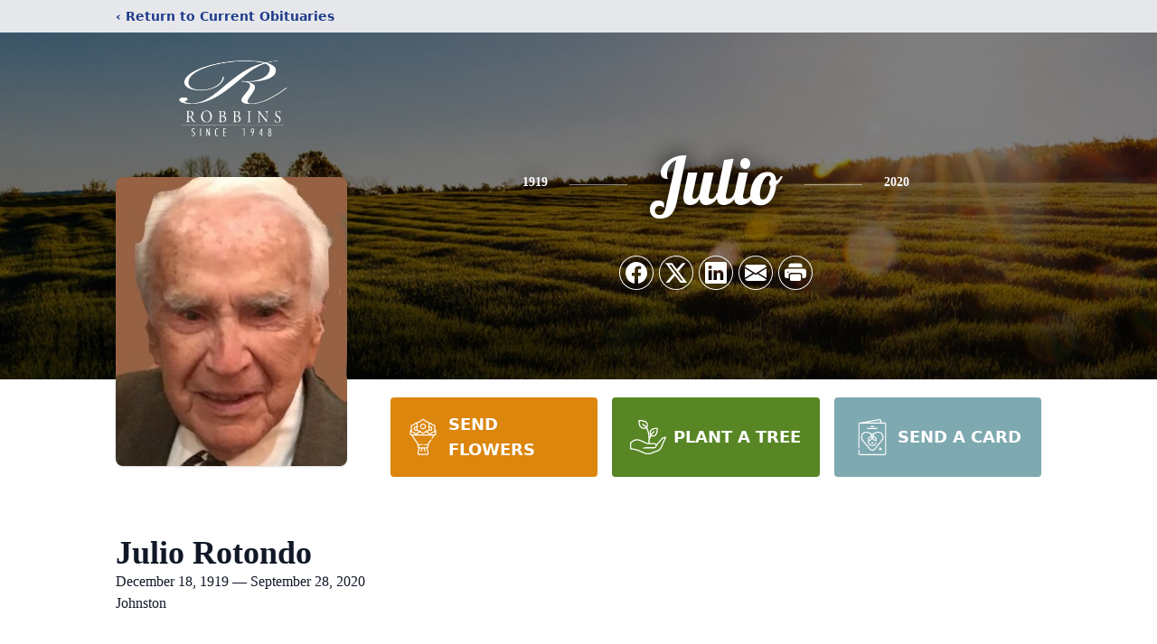

--- FILE ---
content_type: text/html; charset=utf-8
request_url: https://www.google.com/recaptcha/enterprise/anchor?ar=1&k=6Ld6EXEnAAAAAKIxL_0YaPnPwai58JvMXZXi_Mxb&co=aHR0cHM6Ly93d3cucm9iYmluc2Z1bmVyYWxob21lLmNvbTo0NDM.&hl=en&type=image&v=PoyoqOPhxBO7pBk68S4YbpHZ&theme=light&size=invisible&badge=bottomright&anchor-ms=20000&execute-ms=30000&cb=flb7q2p5lh1v
body_size: 48759
content:
<!DOCTYPE HTML><html dir="ltr" lang="en"><head><meta http-equiv="Content-Type" content="text/html; charset=UTF-8">
<meta http-equiv="X-UA-Compatible" content="IE=edge">
<title>reCAPTCHA</title>
<style type="text/css">
/* cyrillic-ext */
@font-face {
  font-family: 'Roboto';
  font-style: normal;
  font-weight: 400;
  font-stretch: 100%;
  src: url(//fonts.gstatic.com/s/roboto/v48/KFO7CnqEu92Fr1ME7kSn66aGLdTylUAMa3GUBHMdazTgWw.woff2) format('woff2');
  unicode-range: U+0460-052F, U+1C80-1C8A, U+20B4, U+2DE0-2DFF, U+A640-A69F, U+FE2E-FE2F;
}
/* cyrillic */
@font-face {
  font-family: 'Roboto';
  font-style: normal;
  font-weight: 400;
  font-stretch: 100%;
  src: url(//fonts.gstatic.com/s/roboto/v48/KFO7CnqEu92Fr1ME7kSn66aGLdTylUAMa3iUBHMdazTgWw.woff2) format('woff2');
  unicode-range: U+0301, U+0400-045F, U+0490-0491, U+04B0-04B1, U+2116;
}
/* greek-ext */
@font-face {
  font-family: 'Roboto';
  font-style: normal;
  font-weight: 400;
  font-stretch: 100%;
  src: url(//fonts.gstatic.com/s/roboto/v48/KFO7CnqEu92Fr1ME7kSn66aGLdTylUAMa3CUBHMdazTgWw.woff2) format('woff2');
  unicode-range: U+1F00-1FFF;
}
/* greek */
@font-face {
  font-family: 'Roboto';
  font-style: normal;
  font-weight: 400;
  font-stretch: 100%;
  src: url(//fonts.gstatic.com/s/roboto/v48/KFO7CnqEu92Fr1ME7kSn66aGLdTylUAMa3-UBHMdazTgWw.woff2) format('woff2');
  unicode-range: U+0370-0377, U+037A-037F, U+0384-038A, U+038C, U+038E-03A1, U+03A3-03FF;
}
/* math */
@font-face {
  font-family: 'Roboto';
  font-style: normal;
  font-weight: 400;
  font-stretch: 100%;
  src: url(//fonts.gstatic.com/s/roboto/v48/KFO7CnqEu92Fr1ME7kSn66aGLdTylUAMawCUBHMdazTgWw.woff2) format('woff2');
  unicode-range: U+0302-0303, U+0305, U+0307-0308, U+0310, U+0312, U+0315, U+031A, U+0326-0327, U+032C, U+032F-0330, U+0332-0333, U+0338, U+033A, U+0346, U+034D, U+0391-03A1, U+03A3-03A9, U+03B1-03C9, U+03D1, U+03D5-03D6, U+03F0-03F1, U+03F4-03F5, U+2016-2017, U+2034-2038, U+203C, U+2040, U+2043, U+2047, U+2050, U+2057, U+205F, U+2070-2071, U+2074-208E, U+2090-209C, U+20D0-20DC, U+20E1, U+20E5-20EF, U+2100-2112, U+2114-2115, U+2117-2121, U+2123-214F, U+2190, U+2192, U+2194-21AE, U+21B0-21E5, U+21F1-21F2, U+21F4-2211, U+2213-2214, U+2216-22FF, U+2308-230B, U+2310, U+2319, U+231C-2321, U+2336-237A, U+237C, U+2395, U+239B-23B7, U+23D0, U+23DC-23E1, U+2474-2475, U+25AF, U+25B3, U+25B7, U+25BD, U+25C1, U+25CA, U+25CC, U+25FB, U+266D-266F, U+27C0-27FF, U+2900-2AFF, U+2B0E-2B11, U+2B30-2B4C, U+2BFE, U+3030, U+FF5B, U+FF5D, U+1D400-1D7FF, U+1EE00-1EEFF;
}
/* symbols */
@font-face {
  font-family: 'Roboto';
  font-style: normal;
  font-weight: 400;
  font-stretch: 100%;
  src: url(//fonts.gstatic.com/s/roboto/v48/KFO7CnqEu92Fr1ME7kSn66aGLdTylUAMaxKUBHMdazTgWw.woff2) format('woff2');
  unicode-range: U+0001-000C, U+000E-001F, U+007F-009F, U+20DD-20E0, U+20E2-20E4, U+2150-218F, U+2190, U+2192, U+2194-2199, U+21AF, U+21E6-21F0, U+21F3, U+2218-2219, U+2299, U+22C4-22C6, U+2300-243F, U+2440-244A, U+2460-24FF, U+25A0-27BF, U+2800-28FF, U+2921-2922, U+2981, U+29BF, U+29EB, U+2B00-2BFF, U+4DC0-4DFF, U+FFF9-FFFB, U+10140-1018E, U+10190-1019C, U+101A0, U+101D0-101FD, U+102E0-102FB, U+10E60-10E7E, U+1D2C0-1D2D3, U+1D2E0-1D37F, U+1F000-1F0FF, U+1F100-1F1AD, U+1F1E6-1F1FF, U+1F30D-1F30F, U+1F315, U+1F31C, U+1F31E, U+1F320-1F32C, U+1F336, U+1F378, U+1F37D, U+1F382, U+1F393-1F39F, U+1F3A7-1F3A8, U+1F3AC-1F3AF, U+1F3C2, U+1F3C4-1F3C6, U+1F3CA-1F3CE, U+1F3D4-1F3E0, U+1F3ED, U+1F3F1-1F3F3, U+1F3F5-1F3F7, U+1F408, U+1F415, U+1F41F, U+1F426, U+1F43F, U+1F441-1F442, U+1F444, U+1F446-1F449, U+1F44C-1F44E, U+1F453, U+1F46A, U+1F47D, U+1F4A3, U+1F4B0, U+1F4B3, U+1F4B9, U+1F4BB, U+1F4BF, U+1F4C8-1F4CB, U+1F4D6, U+1F4DA, U+1F4DF, U+1F4E3-1F4E6, U+1F4EA-1F4ED, U+1F4F7, U+1F4F9-1F4FB, U+1F4FD-1F4FE, U+1F503, U+1F507-1F50B, U+1F50D, U+1F512-1F513, U+1F53E-1F54A, U+1F54F-1F5FA, U+1F610, U+1F650-1F67F, U+1F687, U+1F68D, U+1F691, U+1F694, U+1F698, U+1F6AD, U+1F6B2, U+1F6B9-1F6BA, U+1F6BC, U+1F6C6-1F6CF, U+1F6D3-1F6D7, U+1F6E0-1F6EA, U+1F6F0-1F6F3, U+1F6F7-1F6FC, U+1F700-1F7FF, U+1F800-1F80B, U+1F810-1F847, U+1F850-1F859, U+1F860-1F887, U+1F890-1F8AD, U+1F8B0-1F8BB, U+1F8C0-1F8C1, U+1F900-1F90B, U+1F93B, U+1F946, U+1F984, U+1F996, U+1F9E9, U+1FA00-1FA6F, U+1FA70-1FA7C, U+1FA80-1FA89, U+1FA8F-1FAC6, U+1FACE-1FADC, U+1FADF-1FAE9, U+1FAF0-1FAF8, U+1FB00-1FBFF;
}
/* vietnamese */
@font-face {
  font-family: 'Roboto';
  font-style: normal;
  font-weight: 400;
  font-stretch: 100%;
  src: url(//fonts.gstatic.com/s/roboto/v48/KFO7CnqEu92Fr1ME7kSn66aGLdTylUAMa3OUBHMdazTgWw.woff2) format('woff2');
  unicode-range: U+0102-0103, U+0110-0111, U+0128-0129, U+0168-0169, U+01A0-01A1, U+01AF-01B0, U+0300-0301, U+0303-0304, U+0308-0309, U+0323, U+0329, U+1EA0-1EF9, U+20AB;
}
/* latin-ext */
@font-face {
  font-family: 'Roboto';
  font-style: normal;
  font-weight: 400;
  font-stretch: 100%;
  src: url(//fonts.gstatic.com/s/roboto/v48/KFO7CnqEu92Fr1ME7kSn66aGLdTylUAMa3KUBHMdazTgWw.woff2) format('woff2');
  unicode-range: U+0100-02BA, U+02BD-02C5, U+02C7-02CC, U+02CE-02D7, U+02DD-02FF, U+0304, U+0308, U+0329, U+1D00-1DBF, U+1E00-1E9F, U+1EF2-1EFF, U+2020, U+20A0-20AB, U+20AD-20C0, U+2113, U+2C60-2C7F, U+A720-A7FF;
}
/* latin */
@font-face {
  font-family: 'Roboto';
  font-style: normal;
  font-weight: 400;
  font-stretch: 100%;
  src: url(//fonts.gstatic.com/s/roboto/v48/KFO7CnqEu92Fr1ME7kSn66aGLdTylUAMa3yUBHMdazQ.woff2) format('woff2');
  unicode-range: U+0000-00FF, U+0131, U+0152-0153, U+02BB-02BC, U+02C6, U+02DA, U+02DC, U+0304, U+0308, U+0329, U+2000-206F, U+20AC, U+2122, U+2191, U+2193, U+2212, U+2215, U+FEFF, U+FFFD;
}
/* cyrillic-ext */
@font-face {
  font-family: 'Roboto';
  font-style: normal;
  font-weight: 500;
  font-stretch: 100%;
  src: url(//fonts.gstatic.com/s/roboto/v48/KFO7CnqEu92Fr1ME7kSn66aGLdTylUAMa3GUBHMdazTgWw.woff2) format('woff2');
  unicode-range: U+0460-052F, U+1C80-1C8A, U+20B4, U+2DE0-2DFF, U+A640-A69F, U+FE2E-FE2F;
}
/* cyrillic */
@font-face {
  font-family: 'Roboto';
  font-style: normal;
  font-weight: 500;
  font-stretch: 100%;
  src: url(//fonts.gstatic.com/s/roboto/v48/KFO7CnqEu92Fr1ME7kSn66aGLdTylUAMa3iUBHMdazTgWw.woff2) format('woff2');
  unicode-range: U+0301, U+0400-045F, U+0490-0491, U+04B0-04B1, U+2116;
}
/* greek-ext */
@font-face {
  font-family: 'Roboto';
  font-style: normal;
  font-weight: 500;
  font-stretch: 100%;
  src: url(//fonts.gstatic.com/s/roboto/v48/KFO7CnqEu92Fr1ME7kSn66aGLdTylUAMa3CUBHMdazTgWw.woff2) format('woff2');
  unicode-range: U+1F00-1FFF;
}
/* greek */
@font-face {
  font-family: 'Roboto';
  font-style: normal;
  font-weight: 500;
  font-stretch: 100%;
  src: url(//fonts.gstatic.com/s/roboto/v48/KFO7CnqEu92Fr1ME7kSn66aGLdTylUAMa3-UBHMdazTgWw.woff2) format('woff2');
  unicode-range: U+0370-0377, U+037A-037F, U+0384-038A, U+038C, U+038E-03A1, U+03A3-03FF;
}
/* math */
@font-face {
  font-family: 'Roboto';
  font-style: normal;
  font-weight: 500;
  font-stretch: 100%;
  src: url(//fonts.gstatic.com/s/roboto/v48/KFO7CnqEu92Fr1ME7kSn66aGLdTylUAMawCUBHMdazTgWw.woff2) format('woff2');
  unicode-range: U+0302-0303, U+0305, U+0307-0308, U+0310, U+0312, U+0315, U+031A, U+0326-0327, U+032C, U+032F-0330, U+0332-0333, U+0338, U+033A, U+0346, U+034D, U+0391-03A1, U+03A3-03A9, U+03B1-03C9, U+03D1, U+03D5-03D6, U+03F0-03F1, U+03F4-03F5, U+2016-2017, U+2034-2038, U+203C, U+2040, U+2043, U+2047, U+2050, U+2057, U+205F, U+2070-2071, U+2074-208E, U+2090-209C, U+20D0-20DC, U+20E1, U+20E5-20EF, U+2100-2112, U+2114-2115, U+2117-2121, U+2123-214F, U+2190, U+2192, U+2194-21AE, U+21B0-21E5, U+21F1-21F2, U+21F4-2211, U+2213-2214, U+2216-22FF, U+2308-230B, U+2310, U+2319, U+231C-2321, U+2336-237A, U+237C, U+2395, U+239B-23B7, U+23D0, U+23DC-23E1, U+2474-2475, U+25AF, U+25B3, U+25B7, U+25BD, U+25C1, U+25CA, U+25CC, U+25FB, U+266D-266F, U+27C0-27FF, U+2900-2AFF, U+2B0E-2B11, U+2B30-2B4C, U+2BFE, U+3030, U+FF5B, U+FF5D, U+1D400-1D7FF, U+1EE00-1EEFF;
}
/* symbols */
@font-face {
  font-family: 'Roboto';
  font-style: normal;
  font-weight: 500;
  font-stretch: 100%;
  src: url(//fonts.gstatic.com/s/roboto/v48/KFO7CnqEu92Fr1ME7kSn66aGLdTylUAMaxKUBHMdazTgWw.woff2) format('woff2');
  unicode-range: U+0001-000C, U+000E-001F, U+007F-009F, U+20DD-20E0, U+20E2-20E4, U+2150-218F, U+2190, U+2192, U+2194-2199, U+21AF, U+21E6-21F0, U+21F3, U+2218-2219, U+2299, U+22C4-22C6, U+2300-243F, U+2440-244A, U+2460-24FF, U+25A0-27BF, U+2800-28FF, U+2921-2922, U+2981, U+29BF, U+29EB, U+2B00-2BFF, U+4DC0-4DFF, U+FFF9-FFFB, U+10140-1018E, U+10190-1019C, U+101A0, U+101D0-101FD, U+102E0-102FB, U+10E60-10E7E, U+1D2C0-1D2D3, U+1D2E0-1D37F, U+1F000-1F0FF, U+1F100-1F1AD, U+1F1E6-1F1FF, U+1F30D-1F30F, U+1F315, U+1F31C, U+1F31E, U+1F320-1F32C, U+1F336, U+1F378, U+1F37D, U+1F382, U+1F393-1F39F, U+1F3A7-1F3A8, U+1F3AC-1F3AF, U+1F3C2, U+1F3C4-1F3C6, U+1F3CA-1F3CE, U+1F3D4-1F3E0, U+1F3ED, U+1F3F1-1F3F3, U+1F3F5-1F3F7, U+1F408, U+1F415, U+1F41F, U+1F426, U+1F43F, U+1F441-1F442, U+1F444, U+1F446-1F449, U+1F44C-1F44E, U+1F453, U+1F46A, U+1F47D, U+1F4A3, U+1F4B0, U+1F4B3, U+1F4B9, U+1F4BB, U+1F4BF, U+1F4C8-1F4CB, U+1F4D6, U+1F4DA, U+1F4DF, U+1F4E3-1F4E6, U+1F4EA-1F4ED, U+1F4F7, U+1F4F9-1F4FB, U+1F4FD-1F4FE, U+1F503, U+1F507-1F50B, U+1F50D, U+1F512-1F513, U+1F53E-1F54A, U+1F54F-1F5FA, U+1F610, U+1F650-1F67F, U+1F687, U+1F68D, U+1F691, U+1F694, U+1F698, U+1F6AD, U+1F6B2, U+1F6B9-1F6BA, U+1F6BC, U+1F6C6-1F6CF, U+1F6D3-1F6D7, U+1F6E0-1F6EA, U+1F6F0-1F6F3, U+1F6F7-1F6FC, U+1F700-1F7FF, U+1F800-1F80B, U+1F810-1F847, U+1F850-1F859, U+1F860-1F887, U+1F890-1F8AD, U+1F8B0-1F8BB, U+1F8C0-1F8C1, U+1F900-1F90B, U+1F93B, U+1F946, U+1F984, U+1F996, U+1F9E9, U+1FA00-1FA6F, U+1FA70-1FA7C, U+1FA80-1FA89, U+1FA8F-1FAC6, U+1FACE-1FADC, U+1FADF-1FAE9, U+1FAF0-1FAF8, U+1FB00-1FBFF;
}
/* vietnamese */
@font-face {
  font-family: 'Roboto';
  font-style: normal;
  font-weight: 500;
  font-stretch: 100%;
  src: url(//fonts.gstatic.com/s/roboto/v48/KFO7CnqEu92Fr1ME7kSn66aGLdTylUAMa3OUBHMdazTgWw.woff2) format('woff2');
  unicode-range: U+0102-0103, U+0110-0111, U+0128-0129, U+0168-0169, U+01A0-01A1, U+01AF-01B0, U+0300-0301, U+0303-0304, U+0308-0309, U+0323, U+0329, U+1EA0-1EF9, U+20AB;
}
/* latin-ext */
@font-face {
  font-family: 'Roboto';
  font-style: normal;
  font-weight: 500;
  font-stretch: 100%;
  src: url(//fonts.gstatic.com/s/roboto/v48/KFO7CnqEu92Fr1ME7kSn66aGLdTylUAMa3KUBHMdazTgWw.woff2) format('woff2');
  unicode-range: U+0100-02BA, U+02BD-02C5, U+02C7-02CC, U+02CE-02D7, U+02DD-02FF, U+0304, U+0308, U+0329, U+1D00-1DBF, U+1E00-1E9F, U+1EF2-1EFF, U+2020, U+20A0-20AB, U+20AD-20C0, U+2113, U+2C60-2C7F, U+A720-A7FF;
}
/* latin */
@font-face {
  font-family: 'Roboto';
  font-style: normal;
  font-weight: 500;
  font-stretch: 100%;
  src: url(//fonts.gstatic.com/s/roboto/v48/KFO7CnqEu92Fr1ME7kSn66aGLdTylUAMa3yUBHMdazQ.woff2) format('woff2');
  unicode-range: U+0000-00FF, U+0131, U+0152-0153, U+02BB-02BC, U+02C6, U+02DA, U+02DC, U+0304, U+0308, U+0329, U+2000-206F, U+20AC, U+2122, U+2191, U+2193, U+2212, U+2215, U+FEFF, U+FFFD;
}
/* cyrillic-ext */
@font-face {
  font-family: 'Roboto';
  font-style: normal;
  font-weight: 900;
  font-stretch: 100%;
  src: url(//fonts.gstatic.com/s/roboto/v48/KFO7CnqEu92Fr1ME7kSn66aGLdTylUAMa3GUBHMdazTgWw.woff2) format('woff2');
  unicode-range: U+0460-052F, U+1C80-1C8A, U+20B4, U+2DE0-2DFF, U+A640-A69F, U+FE2E-FE2F;
}
/* cyrillic */
@font-face {
  font-family: 'Roboto';
  font-style: normal;
  font-weight: 900;
  font-stretch: 100%;
  src: url(//fonts.gstatic.com/s/roboto/v48/KFO7CnqEu92Fr1ME7kSn66aGLdTylUAMa3iUBHMdazTgWw.woff2) format('woff2');
  unicode-range: U+0301, U+0400-045F, U+0490-0491, U+04B0-04B1, U+2116;
}
/* greek-ext */
@font-face {
  font-family: 'Roboto';
  font-style: normal;
  font-weight: 900;
  font-stretch: 100%;
  src: url(//fonts.gstatic.com/s/roboto/v48/KFO7CnqEu92Fr1ME7kSn66aGLdTylUAMa3CUBHMdazTgWw.woff2) format('woff2');
  unicode-range: U+1F00-1FFF;
}
/* greek */
@font-face {
  font-family: 'Roboto';
  font-style: normal;
  font-weight: 900;
  font-stretch: 100%;
  src: url(//fonts.gstatic.com/s/roboto/v48/KFO7CnqEu92Fr1ME7kSn66aGLdTylUAMa3-UBHMdazTgWw.woff2) format('woff2');
  unicode-range: U+0370-0377, U+037A-037F, U+0384-038A, U+038C, U+038E-03A1, U+03A3-03FF;
}
/* math */
@font-face {
  font-family: 'Roboto';
  font-style: normal;
  font-weight: 900;
  font-stretch: 100%;
  src: url(//fonts.gstatic.com/s/roboto/v48/KFO7CnqEu92Fr1ME7kSn66aGLdTylUAMawCUBHMdazTgWw.woff2) format('woff2');
  unicode-range: U+0302-0303, U+0305, U+0307-0308, U+0310, U+0312, U+0315, U+031A, U+0326-0327, U+032C, U+032F-0330, U+0332-0333, U+0338, U+033A, U+0346, U+034D, U+0391-03A1, U+03A3-03A9, U+03B1-03C9, U+03D1, U+03D5-03D6, U+03F0-03F1, U+03F4-03F5, U+2016-2017, U+2034-2038, U+203C, U+2040, U+2043, U+2047, U+2050, U+2057, U+205F, U+2070-2071, U+2074-208E, U+2090-209C, U+20D0-20DC, U+20E1, U+20E5-20EF, U+2100-2112, U+2114-2115, U+2117-2121, U+2123-214F, U+2190, U+2192, U+2194-21AE, U+21B0-21E5, U+21F1-21F2, U+21F4-2211, U+2213-2214, U+2216-22FF, U+2308-230B, U+2310, U+2319, U+231C-2321, U+2336-237A, U+237C, U+2395, U+239B-23B7, U+23D0, U+23DC-23E1, U+2474-2475, U+25AF, U+25B3, U+25B7, U+25BD, U+25C1, U+25CA, U+25CC, U+25FB, U+266D-266F, U+27C0-27FF, U+2900-2AFF, U+2B0E-2B11, U+2B30-2B4C, U+2BFE, U+3030, U+FF5B, U+FF5D, U+1D400-1D7FF, U+1EE00-1EEFF;
}
/* symbols */
@font-face {
  font-family: 'Roboto';
  font-style: normal;
  font-weight: 900;
  font-stretch: 100%;
  src: url(//fonts.gstatic.com/s/roboto/v48/KFO7CnqEu92Fr1ME7kSn66aGLdTylUAMaxKUBHMdazTgWw.woff2) format('woff2');
  unicode-range: U+0001-000C, U+000E-001F, U+007F-009F, U+20DD-20E0, U+20E2-20E4, U+2150-218F, U+2190, U+2192, U+2194-2199, U+21AF, U+21E6-21F0, U+21F3, U+2218-2219, U+2299, U+22C4-22C6, U+2300-243F, U+2440-244A, U+2460-24FF, U+25A0-27BF, U+2800-28FF, U+2921-2922, U+2981, U+29BF, U+29EB, U+2B00-2BFF, U+4DC0-4DFF, U+FFF9-FFFB, U+10140-1018E, U+10190-1019C, U+101A0, U+101D0-101FD, U+102E0-102FB, U+10E60-10E7E, U+1D2C0-1D2D3, U+1D2E0-1D37F, U+1F000-1F0FF, U+1F100-1F1AD, U+1F1E6-1F1FF, U+1F30D-1F30F, U+1F315, U+1F31C, U+1F31E, U+1F320-1F32C, U+1F336, U+1F378, U+1F37D, U+1F382, U+1F393-1F39F, U+1F3A7-1F3A8, U+1F3AC-1F3AF, U+1F3C2, U+1F3C4-1F3C6, U+1F3CA-1F3CE, U+1F3D4-1F3E0, U+1F3ED, U+1F3F1-1F3F3, U+1F3F5-1F3F7, U+1F408, U+1F415, U+1F41F, U+1F426, U+1F43F, U+1F441-1F442, U+1F444, U+1F446-1F449, U+1F44C-1F44E, U+1F453, U+1F46A, U+1F47D, U+1F4A3, U+1F4B0, U+1F4B3, U+1F4B9, U+1F4BB, U+1F4BF, U+1F4C8-1F4CB, U+1F4D6, U+1F4DA, U+1F4DF, U+1F4E3-1F4E6, U+1F4EA-1F4ED, U+1F4F7, U+1F4F9-1F4FB, U+1F4FD-1F4FE, U+1F503, U+1F507-1F50B, U+1F50D, U+1F512-1F513, U+1F53E-1F54A, U+1F54F-1F5FA, U+1F610, U+1F650-1F67F, U+1F687, U+1F68D, U+1F691, U+1F694, U+1F698, U+1F6AD, U+1F6B2, U+1F6B9-1F6BA, U+1F6BC, U+1F6C6-1F6CF, U+1F6D3-1F6D7, U+1F6E0-1F6EA, U+1F6F0-1F6F3, U+1F6F7-1F6FC, U+1F700-1F7FF, U+1F800-1F80B, U+1F810-1F847, U+1F850-1F859, U+1F860-1F887, U+1F890-1F8AD, U+1F8B0-1F8BB, U+1F8C0-1F8C1, U+1F900-1F90B, U+1F93B, U+1F946, U+1F984, U+1F996, U+1F9E9, U+1FA00-1FA6F, U+1FA70-1FA7C, U+1FA80-1FA89, U+1FA8F-1FAC6, U+1FACE-1FADC, U+1FADF-1FAE9, U+1FAF0-1FAF8, U+1FB00-1FBFF;
}
/* vietnamese */
@font-face {
  font-family: 'Roboto';
  font-style: normal;
  font-weight: 900;
  font-stretch: 100%;
  src: url(//fonts.gstatic.com/s/roboto/v48/KFO7CnqEu92Fr1ME7kSn66aGLdTylUAMa3OUBHMdazTgWw.woff2) format('woff2');
  unicode-range: U+0102-0103, U+0110-0111, U+0128-0129, U+0168-0169, U+01A0-01A1, U+01AF-01B0, U+0300-0301, U+0303-0304, U+0308-0309, U+0323, U+0329, U+1EA0-1EF9, U+20AB;
}
/* latin-ext */
@font-face {
  font-family: 'Roboto';
  font-style: normal;
  font-weight: 900;
  font-stretch: 100%;
  src: url(//fonts.gstatic.com/s/roboto/v48/KFO7CnqEu92Fr1ME7kSn66aGLdTylUAMa3KUBHMdazTgWw.woff2) format('woff2');
  unicode-range: U+0100-02BA, U+02BD-02C5, U+02C7-02CC, U+02CE-02D7, U+02DD-02FF, U+0304, U+0308, U+0329, U+1D00-1DBF, U+1E00-1E9F, U+1EF2-1EFF, U+2020, U+20A0-20AB, U+20AD-20C0, U+2113, U+2C60-2C7F, U+A720-A7FF;
}
/* latin */
@font-face {
  font-family: 'Roboto';
  font-style: normal;
  font-weight: 900;
  font-stretch: 100%;
  src: url(//fonts.gstatic.com/s/roboto/v48/KFO7CnqEu92Fr1ME7kSn66aGLdTylUAMa3yUBHMdazQ.woff2) format('woff2');
  unicode-range: U+0000-00FF, U+0131, U+0152-0153, U+02BB-02BC, U+02C6, U+02DA, U+02DC, U+0304, U+0308, U+0329, U+2000-206F, U+20AC, U+2122, U+2191, U+2193, U+2212, U+2215, U+FEFF, U+FFFD;
}

</style>
<link rel="stylesheet" type="text/css" href="https://www.gstatic.com/recaptcha/releases/PoyoqOPhxBO7pBk68S4YbpHZ/styles__ltr.css">
<script nonce="-DnC9jScslEkSsLVWJBg2Q" type="text/javascript">window['__recaptcha_api'] = 'https://www.google.com/recaptcha/enterprise/';</script>
<script type="text/javascript" src="https://www.gstatic.com/recaptcha/releases/PoyoqOPhxBO7pBk68S4YbpHZ/recaptcha__en.js" nonce="-DnC9jScslEkSsLVWJBg2Q">
      
    </script></head>
<body><div id="rc-anchor-alert" class="rc-anchor-alert"></div>
<input type="hidden" id="recaptcha-token" value="[base64]">
<script type="text/javascript" nonce="-DnC9jScslEkSsLVWJBg2Q">
      recaptcha.anchor.Main.init("[\x22ainput\x22,[\x22bgdata\x22,\x22\x22,\[base64]/[base64]/[base64]/[base64]/[base64]/UltsKytdPUU6KEU8MjA0OD9SW2wrK109RT4+NnwxOTI6KChFJjY0NTEyKT09NTUyOTYmJk0rMTxjLmxlbmd0aCYmKGMuY2hhckNvZGVBdChNKzEpJjY0NTEyKT09NTYzMjA/[base64]/[base64]/[base64]/[base64]/[base64]/[base64]/[base64]\x22,\[base64]\\u003d\x22,\x22G8KUw5twCcKBEcOdYQorw7DCrcKbw6LDhUXDiA/[base64]/DgMOaXCB8wo8Hwr3CgSIxbQXDgxPCg8OawrbCvCtVPcKNI8O2wpjDg0zCtELCqcKcMEgLw5RyC2PDiMO1SsOtw47DrVLCtsKZw6w8T2Few5zCjcOGwp0jw5XDg0/DmCfDqUMpw6bDksKQw4/[base64]/DtERsw6JpwrfCtVlkwrvCjETDusK3w599w43DusOUwr0ScMO1O8OlwoDDmsKzwrVlbUQqw5hgw4/CtirCuwQVTTEaKnzCjcKzS8K1wp1VEcOHbMKwUzx0e8OkICYFwoJsw7gOfcK5csOuwrjCq0bClxMKEMKSwq3DhD8oZMKoKcO2ancFw6HDhcOVMWvDp8KJw6k6QDnDvsKIw6VFXMKYcgXDpWRrwoJXwo3DksOWZcOhwrLCqsKpwr/ConxNw47CjsK4NTbDmcODw6NWN8KTMh8ALMKhZMOpw4zDv2oxNsOEbsOow43ClzHCnsOcWMONPA3Cs8KOPsKVw4cfQigUe8KDN8Ogw5LCp8KjwpdXaMKlT8OUw7hFw4bDvcKCEH/Djw02wqhFF3xMw7DDiC7CjMO1f1JlwrEeGmrDlcOuwqzCisOfwrTCl8KDwpTDrSYfwqzCk33CgsK4wpcWcB/DgMOKwqbCj8K7wrJnwqPDtRwMQHjDiC3CpE4uYETDvCo8wrfCuwIHJ8O7D19bZsKPwr/DosOew6LDsWsvT8KaMcKoM8ORw7cxIcKlEMKnwqrDt37Ct8OcwrRIwofCpQU3FnTCgsOrwpl0PGc/w5Rzw6M7QsKww7DCgWodw7wGPirDpMK+w7xyw43DgsKXScKhWyZ1BDtwY8OUwp/Ch8K/UQBsw4Ylw47DoMOOw7szw7jDuyM+w4HClDvCnUXCjMKIwrkEwrfCvcOfwr83w4XDj8OJw5bDo8OqQ8OJA3rDvXkBwp/ClcK6wo98wrDDvsOPw6IpFxTDv8O8w5wzwrdwwq3CmBNHw6oKwo7DmU1cw4FxGGTCtcK1w60LN1gjwofDl8ORPmt9acKsw4Qfw6FsUih3QMO1wqc/LU5YSxsbwr5PB8KTw7Fvwqktw6vCiMKww7YkF8KEdkDDicOVw7PCrMKFw7F+CMKzTcOJw6zCgTdWKcKyw63DusOewpEpwrfDmxwKZcK7U2c3OcO/w50pHsOocMODB0fCiEt2EsKadxPDvcOaBzbCmsKDw5/DncKqTcOowrnDv3LCrMOiw43DpAXDoGfCvMO/PsK4w6kxdyViwoY0NygEw7jCtMK+w7zDt8KiwrDDjcK0wpEIU8O+wpXCk8OTw5AUZRbDtWsdGVsVw68QwoQYwqrChUjDmk0jPDbDncOJDF/CpjzDq8OoTgTCjsK/wq/[base64]/CpsOjDMOIYVLDnlXDg2/CmMKeXyQxYTPCmAXDrcKowr81Rjltw4XDjSI6V1nCoWbCgQ8KCSfChMK4WcO6SBdCwptKFcK4w5U7UFoaVMOzw4jCj8OME1pQw5nDqcKZAlMIcsK/[base64]/Dl3AebcKLf8OQw5EZw7VtHiFdwpFNw4wfZsOAKsKKwo9QFcO1w6jChsKtDxh2w5hHw5XDjBZ/[base64]/DtMOjwrzCkA/CsMOBSTfCqxo/IGV/wqLDhcOEKsKmBsKPITzDi8KEw5JSTcKsIDhzE8KJEsKKTljDmmbDnMOIw5bDiMO3DcKCwrPDqcK3w7HDqRI2w6UFw6seO3gxfB4awpvDoFbCpVTCuSLDo2DDr0bDvgnDucOXwo0BcxXClzdaW8KlwrcYw5HDlcOuwoZiw7w/[base64]/w4TClDHDl8K2w5JqBMKWMMKbVMKsUE/[base64]/DjsOLfXM1X3DDhMOBRcO7VwJZHWNOw4TCnjxywrfDrMOgJlVrw5LCvsOwwpJhw5paw4HCnkVBw5QvLjNWw5TDs8K+wrHCjzvChghBWsOmLsOhwqXCtcOmwqQLQkt/a1wbFMOIEMKXMsOTEFHCkcKIYsKbCcKjwp3CmT7CmxgXQ2Mmw7bDkcOzGxLCq8KMK2bCmsKiVCHDtRnDhFfDlRvCocO/wpshw7/DjmtnflHDhsOMesK4wrJAax/CgcKRPAI3woEPDDgXNEYvw5fCucOpwrF9woPDhMKdH8OEXsKWKTTDl8KiIcOCAMOaw5BhXiLCpcO+HMOqI8Kywol+MjRYwpXDmX8WP8OQwoXDvcKDwpVRw6rCqDp7MANOLcK/[base64]/AMK2MiR4wpt9KwbDlMK3AmULw5LCqMKXYMOZfQvDqVbCpD8vbcKoSsO7bcO8EsOLcMOkE8KIw7bCqD3DqXbDmMKhf2rCj1fCp8KaccK/woHDvsOfw7dGw5DCjWASD1jCnMKpw7TDpy/DjMKKwpkXKsODCMKwasKew580w5jDpi/Cq1zCnELCnifDvxnCpcO/[base64]/ChCfDnhTCnMOIaRHCusK4IMOzwoTCl1DDqMKmw4JMcMKkwrAuDsOHKsKuwoQKC8Kow4nDisOIdh3CmlTDk3wcwqVTVXhGBQDDrDnCn8KvA2Vhw5IQwo9Tw5jDocK0w7svKsKrw5B/wpkzwpfCv0zDrVXCnMOrwqbCqkzDncO0w5TCnnDCusOXS8KDFyLCoC/[base64]/KcOdPMKvw5bDg0MFHMOmS3zChA7DljAuSsO/w6jDqDwJd8Kew7xjGcOZTjTCoMKBeMKHX8O/[base64]/CvsKHw6DCryJhwrxZB8KMasOUw6/[base64]/[base64]/w60ewqVaYlvDl8OPDcOqwqHCusKeWcK6VsOMHhNoMw96ERR5w7TCp2TCv2cwJCHDmcK4M2PDkMKCbkfCsQM+YsOSRk/DpcKzwrvCtWAuZMKyT8OtwoczwofDtcOYRhVhwr7Cs8OAwoABTRXCs8KAw55Xw4vCqsObCsO9URx0wr/CvcOew4ViwprCkXnDsD4uf8KIwoQ+LGILOMKjA8OPw43DtsKYw6bCoMKRw5ZywofCjcOaAsOnDsOOMT7CssOww75gwp0UwrglbzvCgzbCsTVeBcOnC17DisKkMcKbXFTCocObWMOJbkDDhsOIZwHDlD/Dk8O/CsKQAmzDg8KiSDAJUn0iVMOyIngkw54LBsK/w7x4wo/ChURLw67CgcORw4/Ct8OHL8KcKz8GAEkOTSHCu8O6ZEhHUsKwdl3Ds8Kjw7DDrUwxw57Ck8KwaAsOw7Y8bsKUZ8K9azTClcK4wpYvGGXCm8OKL8KYw7Q8wrDDtxnCpj7CjDBMw6M3w7PDjMO+wrBNMWvDuMORwo/DtDAow6TDucK/WsKZwpzDii3DiMOAwrLCl8Knwr7Dr8OkwrPDr3XDpMOtw7x2WWFJwprCp8KXwrHCiC1lCyPCiCVnZcKnc8O8w5rDvMO2wo5swqtRUsO7dTbDijbDq1vCtsKOOcOpw51uMcO6YsK6wofCsMOoOsOiQsKOw5jCgVlyIMK2dj/ClGrCqmLDqkMywo8QJlDCu8KswozDuMK/DMKJBsKYRcKpZ8O/OHtEw4QlcUgtwp7Cn8KSDyvCscO5O8O7woN1wqInAcKKwq7CvcKReMKUMhPCj8KNJSMQQmvCoAtPw7c8w6TDo8KMZsOec8KPw4sLwpkFHUFWKgnDo8K9wqLDrMKgHF9FCcOdJScVw7R/H2xdKMOIWcOsIw3Csw3CgAROwojClWPDpinCtVpWw4Z+Ui9cIcKiScKgH2tZBylRQcO+wp7DqWjDvcKNw7bDvUjChcKMwqYJB0bCgsK7N8KqcDduw5RywqzCu8K9wo/CsMKaw4tMTsOgw5F6a8OMO10hRlLCrU3CphHDhcKrwoTCo8Kbwp/CqxAdb8OZdBnCssKrwrNrP2/DhlvDpmTDncKUwqzDlMOgw6A/BUnCtm/Com56AMKFwqzDpm/[base64]/XXHDgsO6w67Cu8KER8KWAVvCnXNmw71Cw4HCj8KNwqbDpcKLfcKYw51xw64vwpXDvcOWfUVHflljwrthwoAswo/CqcK7w5PDk17DiEXDhcKsJAbCuMKlQ8OzW8KQHsKaamHDl8KawoozwrjCr2p1Oy7CnsKUw5QuUMK1QmDCoTLDq3cYwo9ab3NFwrg0PMOTBlbDrRTCr8K6w59LwrcAwqXCnU/[base64]/CqhUjw7jCpQcYwrpWw61owonCsMO0NFTDvFdkHgYJZCFiM8OHw6ESB8Ovw5F7w6fDpMKiOcOawq4uKCcFwrhgOBRtw5kxNMO2DgQyw6TDnMK7wqpsCMOqZsO2w6TCgcKCwqIhwq3DhsK/IMK9wr/Dg33Cny8zM8OBNTnCsnXCiB8BQXfCn8KXwoA/w79/[base64]/[base64]/DoUvCpMKKwpXDvjt6CHHDosOsRlAPJsKlayIywqXDoDLCq8KDSWzDpcONdsOOw7zCicK8wpTDn8K+w6jCk3AZw7gpPcKOwpEAwqt6wpPDoQDDj8OEeDPCqMOLbCrDgMOXe1hVJsOtY8KDwqfCmcOtw7nDu0EBIUzDt8KHwrN7w4vChnTCvcK8w4PDssO2w6kYw5/Do8KYaQjDj1cFE2LDvQJGwolHJGDCoCzDvMKaTQfDlsK/wokhAyh6BcO2KcKGw7bDpsKQwq3CvmoCUG/CncO/JsOdwot+YmDCrcKQwqnDoTEIRwrDiMOGVsKkwq7CnHJZwo9fw53CpcOzWcKvw5nCoVjDih1ew73Driphwq/DnsKZwofChcKbbsO7wqbDmVPCgxvDnFx6w7LCjW/DqMKwQWAOeMKjw7zChw4+Mx/DkcOIKsK2wpnDnBLDksOjOcOwIjkWUsKGfcKjUiFpUMO3GsKQwoTCncOYwqvDu05ow71ZwqXDosOCP8Kde8KmHcONN8O+JMKsw5XDpXPCr37DonVtL8OSwp/CrcO0woPCuMKnXsONw4DDnG8NdQTCon7DlgZSDcKUw7jDrCrDriUDFsOswpY/woVoUAnCkEpzZ8KHwo3CicOCw6lBacK1HcK6w75YwqUnw6vDrsKBwoxHYGPCucKqwrcJwp86F8K4ZcKiw53DmlIVV8KZWsOxwqnDi8OOQhBvw5LDoSPDrCzDlyNsGgkAEBzDncOaERUBwqXCpULCo0jDqMK7wqLDucK3di/CviDCth5tZ1vCqVLCmjPCvsOKSxXCv8KMw4PDvEZZw6Bzw4/CijvCtcKMRcOow7TCuMOKwqvCtE9Pw5rDuUdew5nCqcOSwqjCi1tgwp/[base64]/CnlTDkVfDs2jDlCzDoMO7wqNEK8OoT1UWeMKWVsOBBxICNQzCvCPDtcKNw7vCuihKwp4dZVwww684wq1WworCpH/[base64]/DkjRLwo1zw5ImwrJlfsKaw6vCsyfDusOuw5HCssOvw7BFe8ORwrQow7sMw5sDYcO/MMOzw73DvsKSw5rDmX7CgsOLw5rDu8Kew6VaZEpHwqrCjWjClcKPLERyOsO7RSwXw6bCncOvwoXDiQ1mw4M+w5xzw4XDoMKsLhM0w7LDgcKvasO/w7dRLh/CosOvSygTw7BkGsKwwr3DgxrCqVfCh8OsRE/[base64]/DgEjCtAoFHsK3wqAGIFZIZEI3JcOPBHLCtMO/[base64]/IMKFdk/Dg8KSwpHDkHA0Ywodw4A6eMOvw7vCgMOaJ3Zfw6pKIMOkX27DjcK/wphAMMOkSFvDoMKOJ8KGNVsNEMKNHwsgHEkRwobDt8OCHcOJwpF8QinCu3nCtsKSZyVHwqQWA8KnKzrDj8KebwNdw6bDvcKRLG96N8OxwrYPMRVeFsK+dEvCp0/[base64]/CrMOIbMKgKXvCv8K8wrrDtRVTw4LDjcKFwpDCpMOBBMK2J20ODsKtw4c7ImnCv1DCnXLDosO+BXdjwpUMVDR6e8KEw4/CtcK2RW/[base64]/DuSLCs8KSNMK4wrXDncKTfsKywrsxw7ovwrFOFsKqw51zwrJnMV3CvRjCocOGSMOSw4XDpW/CvwlvcFTDvcOow5zCscOQw7vCucOzwpzDihXCrFEjwqxgw5bDl8KqwprDk8OswqbCsVfDsMOvIXVnTzEDw5jDvQzCk8KXYsOFWcO9woPDjcK0ScKKw6rDhk7DiMOmMsOseSrCo3YawpYswpA7F8K3wpDCm08Cw49/[base64]/Dk8OTwoIqOEZ1w7/DrcK8fcKVYQTCvTFTwqTDncKkw7NCDw5rwobDh8OxaDJxwq7DpcKseMO3w6rDs3x7fV3Co8O4WcKJw6DCoQ7CscO9wrrCt8OOTV15NcKtwpEww5vCn8Kiwr3CljHDkMKvwrYHesOEw7NdEMKGw417LMKuIcOdw5l/PsOrN8OYwqzDrns9w68ewqItwrQhCcOhw7JnwrEfw7VrwpLCn8OywqlzO3DDocKRw6gDDMO4wpsdwooNwqzCln/ChmAuwqnDg8Oxw7dzw7UFcsKcHcKQw5XCmTDDhULCjn3DrMK2fsOVNsKaB8KIEsOew71Zw5LDtsOxw7bDvsOcw5fDmsO7dAgTw5BRKMO4LTfDuMKWPlzDv0FgXsK5PsOBVsKjw7wmw4oxw6d2w4JHIms4Kj3Cj20zwrLCuMKBJ3bCiF/DtsOGw49/w4TDlQrDgsO3NcOFJTsLXcOWacKNbmLDs33CtWVoecKRw57CiMKAwo/DujLDuMOmw4nDnUjCqwpKw78pwqE6wqJxw5XCvcKnw5DDpsOSwpMgWBAWJS/[base64]/DuBvCscKow60KYj3Dg2JHw6nCpsKBwr7Dn8KVw4PDlcOPw7JEw5XCiTHCg8KEYcOpwrg8w7lxw6dwAMOhbWnDmRVow6DCjMOjRlnCn0Vxwr41Q8O/[base64]/[base64]/[base64]/[base64]/w5XDtgrDhXbDnVjDgR0Zw7FyIzHCi1XDgMK4w6VhcD7DrcKnc1wswrnDlcKEw7PDtxRDT8KAwrFNw5pGPMKYLsOJGsKvwrofacOwW8KNEMOJw5/Dm8OMcz8AVHpdHAs+wpdJwq/DhsKANMOYQQPDicKEams9WcOvWsO2w4DCtMK4MARaw4PCiBPDojLDv8K9wqPCqD0Yw7IBE2fDhiTCncORwq9lNnEDJA7CmHzCjTXDm8KOUsKpw43CiXQ7wr7DjcKrfMKTUcOWwqZECsOfQGMfNsOew4Facnk6J8ORwpkMDGZIw7vDnWwYw5/Dr8KrF8OIaVPDuH02QG7DlEJSfcOpWMK9IsO6w6jDl8KdLgd/[base64]/DhAjDgcKaE3pWWzFXKmfCqDtEeVIKw7zCrMKAI8K1XggZw4fDpXrDnBHCqMOlw63CtDcqasK3wpgJSsKbXifCnXbCgMK8wrpxwpvCuXbCuMKJaEodw5/Di8OhfcOpNsO7woDDtxPCsHIJZ0LChcODwqnDu8OsNi7Dj8ODwrfCul4aZUXCs8O9OcKEJU/Di8KMAsKLHl7Dk8O7L8KmTS7Dh8KPH8Ocw4ouw59EwpbCjcOuE8KEw5Q2wohLQVDDsMOTMsKAwrLClsKJwoInw6fDlcOnQ2g8wrHDpMOkwqN9w5nCp8Ktw6g5wqDCj2fDmltILl1/w6kDw7XCsSjChhLCsktjSFEMTMOFFMO7woTChhfDjwPCjMOIY0BmV8KnWCMVwpkVHUhrwrUnwqTChcKBwq/DmcOITgJkw7jCosOMwrRNJ8KlIgzCusO1w7xCwpQHaBTDn8OeA2VbNiXDmzDDny4Bw4QrwqI/JsKWwqBje8OXw7Ekb8OXw6gKOwUQDlFMwoTChh8XKXHCliArAMKTCSgsIRlQfBBLZsOow4LCr8KXw6hxw5oHbcK+IsONwqRRwrTDuMOlNAofHDrDo8O4w4xNbcOSwrvCnhcPw4rDoBfCqMKCIMKww4hlLUwzDQVNwpBMZi/DgMKMIcK1fcKDbsO2wrTDrsOuTXxQPx7CpsOsb3/CtGbCnD0Yw79WNsORwrBxw7/Cn1ZFw77DocKAwohaEsKUwoHCvWzDvMKjw4t/[base64]/wpw3T1B1woB1GcKtRcOZwrBLWHgXa8K9wookOXZ8GBzDswbDnMOuO8OIwocFw75nUMOMw4YzdMOAwoYaAhfDvMKXZ8Okw5nDpMODwqrCjhXDtMOsw5B4GcKBV8OWRyXCgTHChcKRN0zDr8K9OsKVPUnDjMOQPyA/w4zCjsOLDsOBG1rCh3zDkMKWwq/ChU8TQy8pwrcpwo8Qw77ChULDi8KWwrnDsyAsOEA0wo0vVTkaQm/CrcKKFMOpIA89QzPDhMKfEGHDkcKpbU7DhMOWCsO3wq0Fw6MMQAzDv8KHw6LCvcKTw5TDvsK7wrHCqsOwworCssOwZMOwdxDDrmTCu8OOZ8OewqFdDSpOSA7DtBMkLGLCihARw6slUHdVKsKawoTDoMO7wrvCgUPDgEfCqCJUQ8ONPMKQwoRBP2/CnFhcw4VUwp3CrTsxwojCizHDiUUBWm/DsCPDjjNdw5g0e8KKM8KUKGjDocOJw4LDh8KCwqXDl8O/B8KoOsKDwo18w47DpMKZwpRBwrXDrcKRLV7CqgoCwpTDkBXCqVzCi8K1wqYRwqvCv1rCmwRGdMOpw7bCncOJICvCuMOiwpFKw7zCiTvCoMO6fMOswqrDncKCwrYuA8KWB8OXw7vCuxfCpMOkwq/[base64]/CrFHCvMK9w583woHDl2HCtmklwo0mw63CtggXwpgBw4PCkgjCqA9Gcj1UcHtswp7Cq8KIDMO0UGMJW8Kow5zCn8OMwrPDrcO4wpAEfiHCkDlaw60Af8Kcwr3Du0/CnsKxw6tWwpLCh8KQfkLCnsKHw43Dj18KKnXCosORwrRVPEN7UcO0w6LCusOQUlEMwrPCvcOJw4jCq8K3wqopBsOvWMO1w7Uqw57Dnnx/[base64]/w5PDosKzw44MO0rDlg0Gwo4Awo/[base64]/fcKMwq4kwonDvjk3J8O/PwQQTsO3w5HDmyhyw44WAXrCsjPCgQHCvk3DisKRdMKjwoMmDGBEw5Biw5Rcwpp9a2rCocOeWyrDkDhjKsK6w4/[base64]/w5ZmHMKudhzClU7Dv8KiwoN5Ikp4wqfCoTgwXcOVcMKnLsOIHFsgBMKqPHV3wrQowoVvfsK0wp3ClcK2acO+w6rDukpSGkzCnDLDnMKXYlPDjMOXWQdRIMOxw4ECAVrDvnnCoiHDr8KrV3/DqsO6w70jNDc2InzDpSjCucOjKhhpw6p6C3TDq8Khw7YAw41+LsOYw7Aewo/DhMOxw4AfI3tFWw7ChsO/EBPCqMKBw7TCv8K8w5M/IsOKUW9AbDXCkcOOwqlfOHvCosKUwpNDQD96woo8Oh3DuEvCiGoAwoDDhkPCo8OWNsK0w4gvw6UjRBgnQio9w4XDvBNDw4fCtR/CnQFhWTnCu8OKbFzCtsOBRMObwrwswpzCg0M6wpkAw5N1w6XDrMO7fn3ChcKLwq3DgjnDsMOGw47DqMKFesKTwr3DiB0vOMOowol/XEQxwpnCgRXDnTVDJELClxvCnkxFLMOnKQYgwr0aw7J1wq3Dmx/DmCrCucOZelh+dsOXdxHDt28vAVAUwrvDmMKxIhM/CsKva8KuwoEOw7jDgcKFw7wXJ3YPfkUsJsOaNMOuU8O7CULDs3DDqS/[base64]/[base64]/CpytcHx5fWsKRw4/CmsK1w7TCnsK2VcO0w63Dp8OIC1rCgsKCw7/CpcKYw5NbecKYw4fCmXfDgxXCosO2w4PChE3DiXoQF2YNwrISDcOaecKkw60XwrsFwpXDnMKHw4cPwrbCj0pBw4dIScOxImjDvDQEwrtswogvFAHDqjxlwp4vM8KTwrhcO8KCwqchw4MNX8K/X2sBKcK0MsKdV04Gw695RVvDk8OSC8K1wrnCsQLDoWXCjMOJw4jDiHBFRMOBw5fCgMOjb8OIwq1Gw4XDmMOGQMOWaMOaw6/CkcOdZFBbwoQNJMK/[base64]/SiliwoTDhsOzeWp5w4phw4luw5zCujrDo1TCq8KveADCgD/Cg8OkEcKsw6cgRcKGDDbDm8KYw5LDvETDq3jDqFcPwqTClk3Dr8OHe8ONfzhkQXTCtMKLwr19w7Rkwo5Lw5HDtsKyS8Ktb8Klwph9cVBAfsOQdF85woUEGEsnwocuwqx3QwgfChwLwrXDohXDgnfDpsOLwp8/w4HCuyfDhMOtbmDDg0ddwp7CiDohQw3DhUhrw5DDo3sSwpHCpMOXw6nDpATCvx7CrlZ4NzwYw5nDsjg3w5HDm8OPw5nDr19/[base64]/[base64]/wqYrwpHCpVjDpsO8RcKFLncaVHjCmMOCw5vDj8KEwqXDqBrDpXMPwrkJQsKYwp7DvDPDrMK/RMKeRBbDu8ODYGt7wr/DvsKNbkrClT8RwrLDnXUDI1NeOlp6wphZeRcZwqrCtjJiTTzDn2TCpMOZwp5Mw6fCk8OMBcOzw4ZPw7jCnkhdwrPDuhjCjylZwp84w69Ob8O7UcOaRsOMw4tmw5TChl9AwrbCuEVTwrwvw5saecOIw6A8Y8KKBcOpw4JmKMOHfFrChR/[base64]/Bg3Cu3Rrw71/w6LCtVPCtcO4w53Cg8OPNU4rUMOgFFltw4TDucOZPygfw6wRwrnDvcKrfn9qHcKVwrM7IsOcDmN0wp/Dg8OnwoQwbcK8T8OCw78Jw7hee8Ogw6hsw5zChMOHR1HCuMO5w6xcwqJZwpnCiMKeIltFPsONXsKLSEnCvSfDlMK6wqkMwrJawpnCp2R9aFLCo8O2w7nDi8KUw4/Dsi8yP1gZw6Ypw7fCpkBwF3XCnnjDosOEw4PDni3CvcK2CG7CisKVRRHDj8OPw4gfSMOOw7HCgWjDgsOxLcKWZcOZwp3DhBPCk8KTWcKJw7PDlFZgw49QUsORwpTDnl8qwp0gw7vDnkXDtgIrw4DChnLDsgETMMKXOg/Clyt5PMK0T3UnH8OaFsKQTjTCgR3ClsOSRkdBw5pawr48FsK8w6fCmsKIbmPCksO7w6EGw5cJwrliHzbCg8O8wq41wpLDhRzCnxPCkcOwP8KmYGdAVzN1w4zDlxZ1w6HDqcKPwqLDiyVUD2fClsOkIsKUw6gdBnQiEMOnLMOTKB9NaibDs8O/Y31EwqxFw6x5G8KDwo/DvMO5LMKrw6FXVcKZwqnCnWzDowhMO0lNKsOzw6wdw593fmM9w7zDuGvCvcO5L8OhYDPCi8K+w6wBw5YyVMOlB0nDpgHCmMODwolVZMKnSkALw4PCjMOvw4NPw5LDq8K7ccOHAxF3wqRPIDd/[base64]/CvMKZwrbDpw0KPTzCjirCs3IKKjVYw6gDUMKTK2pUw4bDuAnDgX3CvsKTLcKdwq04bsO/[base64]/Dq3VrSMKnfHRrw47DmnLCvcO5wpNuFUE/[base64]/wr0aw7VuawnCi8K8fTTDrBnCmh7CkMKGdsOUwqsSwpzDiQ0XLxEqw69owpMudMKGVWXDjiJDVWPDqMK3wq5sdMO/c8K1wrwRSMO2w5FsE3IxwrfDu8KhNHDDtsOBwo/DgMKZXQllw65HNTlyRyXCuDVLdltUwqDDr2I5ak5tUsOXwoHDssKawqjDiVFRNAjCo8K8JcK0G8OqwpHCjDILw6cxKV3Ch3AmwpHDggIew7zDtQbCn8O6TMKww7M/[base64]/[base64]/DgcOqfD9JNsKgwoFSal4bw4IsMFYTAMOMWsOww7HDssK2OkkDFQ8bHMKIw6sRwqZHNBXCk1MswpzDrjMTw6gFwrXCq2cbfmPCicO/w4JIH8OGwoHCl1zDj8O8w7HDjMOARcOiwrTCsh9vw6NAAcKow7jDqMKQB1kowpTDkWnDgcObIz/[base64]/ZkvCi8KXdCMsV1RlwotEJF7CqsO7QcK/AW5AwpZRwrxUPcKbZcOUw5vDkcKow5fDvywAZsKUBVLDimVwMy4cwoJoXTUrasKcKmEZT10RIGJEFDkyFsOWHwtAwrbDo1XDssOlw4AAw6TDmDjDqGd3RcKRw57CqV0aE8KmAWjCmcO3wqAMw47CjG4Kwo7Cp8OHw4/DocO5EMOCwoLDm1NSTMOgwplpw4cDwphQVk8AFV9dbsKLwobDp8KEGsOsw6nCm21Aw4TCjWNIwq1Yw5ptw7UGUcK+EcOowppJdsOYwqE2cBVswrkAMk1hw6Y/AsK9wrHDgUnCjsKQw7HCgG/[base64]/Dt8O3wqDDlVAIw6bDuSN1Qnxdw4ZJXsKOwpXCiXLCnnTDtsOnw6Qiwq4zU8Orw5jDqzpww5kELHEJw44ZDQQsbFp3wp02TcK+DcKhLXEXUsKDYCzClFPCnSnDiMKTw7LCsMK9wopawoE8TcOETMOuM24/wpZ8wpNQIz7DosOrCnp2worCl0XCtDTCq0/DrgXCp8Kdw4BswrcJw7xoMSjCq2DDjCTDusOSfBMXb8KoRGchSk7Dv2orGBTCiWJnLMO0w4c9XiBTahTDpsKHMhF9w6TDiVXDmsKqw5Q0ES3DpcOIPX/DmQkFSMK4fHAow6fDvW3DgsKYw4JQwqQxOMO/[base64]/Cn3DCq8K9CsOrOsOoXW5Yw7MvWMK+MMOTF8Kfw5HDqAnDjMKnw4oSAcOJIE7DmntIw4pMY8K4EQhVN8OwwqJgD0fCr3HCiHXCly/DkzVLwqgXwp/Dnx3Cjy8QwqFtw4PCqBXDscOKaX/CnXXCscO0wqbDosK6CWXCnsO4wr5+wr7DtcK0worDoBxuajsCw48Rw6kwE1DCjAAVwrfCisKqMmkPJcKRw7zCtmA6wqJnA8Oqwo0aa3XCvCrDp8OOVsOVbk4LEsKwwqMrwo/CvgdtASQbGBNEwqvDowgBw5svwpxkBV3DlsO7wofCqSA4Z8KoN8KLwq4wI1F6wrILNcKOdcK/[base64]/DvcKGFyImDRDCixkLw4s3UcKfw4TDmSlPwrAbwqfDlS7CqHzCpUTDtMKswodMNcKHMsKzw4d4wqfCvCLDjsKIwoHDrcOlCMKZR8ODPSxqwoXCiz/Cmg3DhnRGw69hw7nCucOrw7l5K8K3RMKIwrrDisKgJcKfwpDCoQbCjkfCoRrDgWxRw5F7U8KPw71BVwl3wrDDuHo4RmDDgi/CtMOSSkNTw7HCqCPDhVAYw4hXwqfCnsOdwrZMZcKjZsK9ZMOYw6gBwoHCszhNCcKCFMO7w5XCssOswqXCuMKpbcKQw4PDnsOow6/CpsOow60hwopWdgkOLMKDw7nDjcOdJm5rT2wcw59+RxXCvMOJD8Ojw5/Ch8Oiw6DDvMOnOMOKAQ7DiMK+FsOUGgLDq8KIwoxFwrzDtMOsw4XDoDjCmnTDqcK1SX7DqlzCjXNwwpDDuMOFw5QrwrzCusKNEcKzwoHCkcKdwr9YX8KBw6fDhTfDtkXCrCfDoTvDnMOOS8K/wqbDucOewoXDosO+w57Cr0fCq8OXL8O4QBrCj8OBcMKFw5QmKlhyJ8OWQcOgXDQCa2nCnMKdwpHCgcOPwoAyw68jJibDsn/DmR7DlsOcw57DuG4Ww7llZDotw5/[base64]/DtkN9wp/Cn8OUaRHCsm3DscOUYMOxb2vDncOHGgFeRW4gcW9cw5LCrQLChDlkw7TCognCuEZyMMKhwqfDgE/Dj3oLwqjDvsOROUvCm8Ope8KQAX9nMDHDhFNjwqcxw6XDnS3Dn3Uawr/DicOxU8KMFMO0w4TDgMOlwrp2KsOCccKaInXDsB/DpHVpEwvCicK4w546UCtewrjDkywvfT/Dh11EDsOoQX1FwofDlDTCtUY+w5tYwqgUMxDDlMKRKG4PLxl/w77DgT9BwpfDsMKSQSLCh8Kmw7LDk2vDqE/[base64]/S8ODWBnCu0/ChgHDiUvCkcK5IsKWdcOOSnHDoDrCoizDr8OZwpnCjMKGw6YSfcK8w7ZbHBDDqUvCukLClFrDgVEsVXnDnsOPw6nDhcK5wpvDnU1tUzbCoAd/d8KQw77CocKgwqjCj1rDs009C0FMcS5VUFzCnVfCqcKUw4HCuMOiOMO8wo7Dj8OjIW3DtGTDplrDs8OsecOxwqTDrsOhw7fDgMKxXiISwqELw4bDjwckwr/Co8ONwpAdwqUOwrXCnMKvQX3Dv0jDt8O0wrsIw4pLb8Krw7PDjFTDq8O+wqTDhMO5eRnCr8Oaw5XDpBLChcKXfXvCiEEhw4zClcOMwp0/H8Ocw7TCp2FEw7J9w4zCmcOdNsODJjLClMOme3rDkGoWwofCg0c+wphTw6gNYX/Dgmtpw41zwqgswpJAwpdnw5M6DUjChlfCm8KDw6PCqMKCw4NYwp5Pwr9Iw4bCtcObG2gSw6wkwo0bwrXDkznDuMO0csK0LEPCvXREWcO4dVF3RcKrwr/DmgnCugoCw6NwwqrDjcKewoAoXcKBw4J1w6x8IhsVw6xBCVQiw5vDqiLDisOCF8O5HcOeAWwoaQ5ow5PCocOjwqZqWsO6wqk0w6AZw7nCusO4FihMF1/ClsO1w67CjkPCtsOPT8K9DsOPXx7Ds8KqYMOFEcKtbCzDsDkgWk/CqMO+FcKiw4DDksKgccOHw4oRw7UTwrrDi118YQDDhWnCrGFQGsObX8K1fcOobcKuJMKowqg0w6rDlTXCuMOxQMONw6LCuHPCjMO5wogAYRcvw4YwwqLCigPCrRnDrjYsbsOKHsOVw4pvAsKlw6c5SlLCpExpwrnDtQjDkH1xQRfDgcKEMcO/O8O2w60cw4NeX8OaNkJ3wo7DpMOzw5vCosKcBmclA8O/acKSw73DssKUK8K3Y8OQwo1AJMOAd8OXUsO1GcOWSsOAwqHDrStOwpgieMK8LiobMcK0w5/CkhjDqXBTw5TCoCXCvsKHw7TCkTbCkMO2w5/Di8KUUMKAJSjCmsKVcMK/IkFAeEUteB3CqT8ew7bCvirDu0PCj8K0AsOadhcyC1PCjMKUwop8WBbCusOzw7DDisK1wpl8AcKxwpkVRcKkK8KBUMOow5/CqMKACyzDrSVSTgs7wrMHNsOFcDYCcsOkw4vDkMObwoJ1ZcOJw4HDrjg+wrbDl8Oiw6jDicKiwrBow5LCsU7DsTHCpsKIwrTCnMO6wovCisOtwpTDiMK6Z1YeP8OSw71uwpYJUEHCnXrCgcK6wpbDu8OIKsOAwoLCgsObWl8lUAQVXMKgEsObw6jDgSbCoBkLwo/[base64]/[base64]/CkSfCtiTDlMOnVsKDw51hwqoww4weCcOYwoDClmoqQcOzcXrDjWTDkMOefgDDoBsFS0xPX8KWIjsnwooMwpDDs3Zrw4PDm8KGw4vCrgVgEMKcwrPCicOxwr8Fwo49IlhhRXHCoijDqQ/DmibCkcKVL8Kmwp3DmXfCvj4lw78xJcKSalTCqcKew4/DjsKHAMKnBgZSwr9WwroIw5s4wpEbR8KiIyM9aBVddsKNDkDCqMONw7NbwrTCqQg7w4A5wq88wp1eZVFAJ0kOL8OudxbCvnTCu8O5WmhBwqrDl8O1wpAQwrjDjVcaTgsuw6vCusKyL8OXIMKnw7lhdm/CqiXCmGhHwrV0MMKqw5PDscKAM8K+RHTDusOtR8OIIsK7MGfCisOcw7XCjxfDsTpHwokHZ8K0wosZw67Cj8OZEB/CnMOFwqkPLgUAw64hfSVOw4N+SsOZwonChsKrTmYOOVnDrsKRw5zDj0XCicOlVMKEJE/DicKmL2zClQ1AGSFyY8Kvwo7DjMKJwprCrCwABcKwOhTCtUoKwodPwpnCk8KcKA9pNsK3c8OpUTXDijTDhcOULX9+TwAsw47Dsm3DijzCjgXDp8ObFMK9F8KKwrrCncO3Dy1swoPDj8OKFiJnw6rDgMOswo/[base64]/DsMKZesKgXBjClxrDh2LDoMOSVsKNw7oBwpvCtBsIwplswqTCtUgYw5rCqW/Cq8OQw6PDjMKyL8KteGNow5/[base64]/[base64]/[base64]/Cp8KXwpTChcOSwqEgOcODw5nDk3EXw4/DtMO0worDtFAaB8KiwpwXSh0PE8OAw6PDn8KXwr5uZjFswpQQwpbCrQ3CiEJnJMOOwrDDpjLCjcOIfMOabMKuwq1IwpM8BDMcwoPCpWfCmcKDKMO/w6ttw64HFMONw71bwrvDmi5DPgEXQ2lew6h0fcKvw5Fuw5vCvcORw5BJwofDmjvCssOdwrfDm2LCiyMlw5d3HyDCvx9gwrbDhBDCmwnClMKcworCl8KPU8KqwphRw4UCTWEoWnNVwpJPw6PDvwTDrMOPwqbDo8KwwprDu8OGKFNSSDckIxtbIVPCh8K/wqUqwp5mPsK+OMOAw6PCrcKjOsKmwo3DkkcWJcKbB03CuQMqw7TDh1vChmdrEcOFw7k2wqzCk2toaAbCl8KTwpQDSsKtwqfDjMO5eMK7wp8WUQTCuGXDhxt0w5XCrEJSesKNBVvDqAFaw5lWS8K6ecKIG8KLRGYZwqkQwq96w6wow7hsw5/Dqy8oanodH8Kkw7xIMcO4wrjDu8OBCcOHw4rDnX9KL8OHQsKCbV/CoSQnwopmw5LClXVMQD1Sw43DvVgDwrZ5M8O9JsO4MScJdRQ7wqPDt3JGw67CnhLCmDbDmcK4WSrCog5iQMO/w6dswo0xPsOOTBYeEMKoXcKow7kMw44TNiJzWcODw5PCk8OlKcKzKBHCh8OgOcKawrHCtcOsw6ZPwoHDgMKswr8\\u003d\x22],null,[\x22conf\x22,null,\x226Ld6EXEnAAAAAKIxL_0YaPnPwai58JvMXZXi_Mxb\x22,0,null,null,null,1,[21,125,63,73,95,87,41,43,42,83,102,105,109,121],[1017145,971],0,null,null,null,null,0,null,0,null,700,1,null,0,\[base64]/76lBhmnigkZhAoZnOKMAhk\\u003d\x22,0,1,null,null,1,null,0,0,null,null,null,0],\x22https://www.robbinsfuneralhome.com:443\x22,null,[3,1,1],null,null,null,1,3600,[\x22https://www.google.com/intl/en/policies/privacy/\x22,\x22https://www.google.com/intl/en/policies/terms/\x22],\x22DQA2/cbylgb/KoqcT7eBMAFqCdF/8WnVEfSOi444QPc\\u003d\x22,1,0,null,1,1768943545059,0,0,[182,81],null,[198,93,236],\x22RC-pjlGmsnlH5H8ag\x22,null,null,null,null,null,\x220dAFcWeA5JaX-mKsA8N75LR8gWWrO-AIguV7fpDoT06XG4u6d02hm_VpCtcfgwtMPxOT2KW1-7UKg4kp1ZbsnaaiK37gKDNxWoew\x22,1769026345016]");
    </script></body></html>